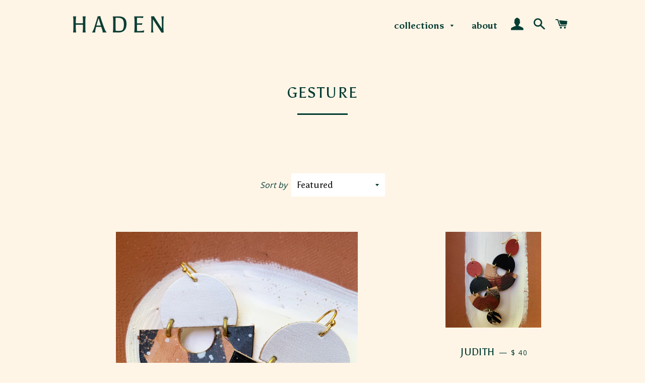

--- FILE ---
content_type: text/html; charset=utf-8
request_url: https://hadendesigns.com/collections/painted?page=2
body_size: 16102
content:
<!doctype html>
<!--[if lt IE 7]><html class="no-js lt-ie9 lt-ie8 lt-ie7" lang="en"> <![endif]-->
<!--[if IE 7]><html class="no-js lt-ie9 lt-ie8" lang="en"> <![endif]-->
<!--[if IE 8]><html class="no-js lt-ie9" lang="en"> <![endif]-->
<!--[if IE 9 ]><html class="ie9 no-js"> <![endif]-->
<!--[if (gt IE 9)|!(IE)]><!--> <html class="no-js"> <!--<![endif]-->
<head>

  <!-- Basic page needs ================================================== -->
  <meta charset="utf-8">
  <meta http-equiv="X-UA-Compatible" content="IE=edge,chrome=1">

  
    <link rel="shortcut icon" href="//hadendesigns.com/cdn/shop/files/favicon_32x32.png?v=1613550532" type="image/png" />
  

  <!-- Title and description ================================================== -->
  <title>
  GESTURE &ndash; Page 2 &ndash; Haden Designs
  </title>

  
  <meta name="description" content="   ">
  

  <!-- Helpers ================================================== -->
  <!-- /snippets/social-meta-tags.liquid -->




<meta property="og:site_name" content="Haden Designs">
<meta property="og:url" content="https://hadendesigns.com/collections/painted?page=2">
<meta property="og:title" content="GESTURE">
<meta property="og:type" content="product.group">
<meta property="og:description" content="   ">

<meta property="og:image" content="http://hadendesigns.com/cdn/shop/files/hadenlogoalt_1200x1200.png?v=1613550532">
<meta property="og:image:secure_url" content="https://hadendesigns.com/cdn/shop/files/hadenlogoalt_1200x1200.png?v=1613550532">


<meta name="twitter:card" content="summary_large_image">
<meta name="twitter:title" content="GESTURE">
<meta name="twitter:description" content="   ">

  <link rel="canonical" href="https://hadendesigns.com/collections/painted?page=2">
  <meta name="viewport" content="width=device-width,initial-scale=1,shrink-to-fit=no">
  <meta name="theme-color" content="#b14c26">

  <!-- CSS ================================================== -->
  <link href="//hadendesigns.com/cdn/shop/t/9/assets/timber.scss.css?v=34921118575867533791696207447" rel="stylesheet" type="text/css" media="all" />
  <link href="//hadendesigns.com/cdn/shop/t/9/assets/theme.scss.css?v=155159549185175523491696207447" rel="stylesheet" type="text/css" media="all" />
  
  
  
  <link href="//fonts.googleapis.com/css?family=Open+Sans:400" rel="stylesheet" type="text/css" media="all" />


  
    
    
    <link href="//fonts.googleapis.com/css?family=Old+Standard+TT:400" rel="stylesheet" type="text/css" media="all" />
  


  



  <!-- Sections ================================================== -->
  <script>
    window.theme = window.theme || {};
    theme.strings = {
      zoomClose: "Close (Esc)",
      zoomPrev: "Previous (Left arrow key)",
      zoomNext: "Next (Right arrow key)",
      moneyFormat: "$ {{amount}}",
      addressError: "Error looking up that address",
      addressNoResults: "No results for that address",
      addressQueryLimit: "You have exceeded the Google API usage limit. Consider upgrading to a \u003ca href=\"https:\/\/developers.google.com\/maps\/premium\/usage-limits\"\u003ePremium Plan\u003c\/a\u003e.",
      authError: "There was a problem authenticating your Google Maps account.",
      cartEmpty: "Your cart is currently empty.",
      cartCookie: "Enable cookies to use the shopping cart",
      cartSavings: "I18n Error: Missing interpolation value \"savings\" for \"You're saving {{ savings }}\""
    };
    theme.settings = {
      cartType: "drawer",
      gridType: "collage"
    };
  </script>

  <script src="//hadendesigns.com/cdn/shop/t/9/assets/jquery-2.2.3.min.js?v=58211863146907186831513175302" type="text/javascript"></script>

  <!--[if (gt IE 9)|!(IE)]><!--><script src="//hadendesigns.com/cdn/shop/t/9/assets/lazysizes.min.js?v=37531750901115495291513175302" async="async"></script><!--<![endif]-->
  <!--[if lte IE 9]><script src="//hadendesigns.com/cdn/shop/t/9/assets/lazysizes.min.js?v=37531750901115495291513175302"></script><![endif]-->

  <!--[if (gt IE 9)|!(IE)]><!--><script src="//hadendesigns.com/cdn/shop/t/9/assets/theme.js?v=39341791006675633311513175304" defer="defer"></script><!--<![endif]-->
  <!--[if lte IE 9]><script src="//hadendesigns.com/cdn/shop/t/9/assets/theme.js?v=39341791006675633311513175304"></script><![endif]-->

  <!-- Header hook for plugins ================================================== -->
  <script>window.performance && window.performance.mark && window.performance.mark('shopify.content_for_header.start');</script><meta name="facebook-domain-verification" content="nxj2tcnxsgay799praxdazn3gistdd">
<meta name="facebook-domain-verification" content="oj85dmlasy2en1jxakc7g4ft9xojy9">
<meta id="shopify-digital-wallet" name="shopify-digital-wallet" content="/5265689/digital_wallets/dialog">
<meta name="shopify-checkout-api-token" content="757b42322935bc1e6470be4db5d71df1">
<meta id="in-context-paypal-metadata" data-shop-id="5265689" data-venmo-supported="false" data-environment="production" data-locale="en_US" data-paypal-v4="true" data-currency="USD">
<link rel="alternate" type="application/atom+xml" title="Feed" href="/collections/painted.atom" />
<link rel="prev" href="/collections/painted?page=1">
<link rel="next" href="/collections/painted?page=3">
<link rel="alternate" type="application/json+oembed" href="https://hadendesigns.com/collections/painted.oembed?page=2">
<script async="async" src="/checkouts/internal/preloads.js?locale=en-US"></script>
<link rel="preconnect" href="https://shop.app" crossorigin="anonymous">
<script async="async" src="https://shop.app/checkouts/internal/preloads.js?locale=en-US&shop_id=5265689" crossorigin="anonymous"></script>
<script id="shopify-features" type="application/json">{"accessToken":"757b42322935bc1e6470be4db5d71df1","betas":["rich-media-storefront-analytics"],"domain":"hadendesigns.com","predictiveSearch":true,"shopId":5265689,"locale":"en"}</script>
<script>var Shopify = Shopify || {};
Shopify.shop = "haden-designs.myshopify.com";
Shopify.locale = "en";
Shopify.currency = {"active":"USD","rate":"1.0"};
Shopify.country = "US";
Shopify.theme = {"name":"Native State","id":353566741,"schema_name":"Brooklyn","schema_version":"4.2.0","theme_store_id":730,"role":"main"};
Shopify.theme.handle = "null";
Shopify.theme.style = {"id":null,"handle":null};
Shopify.cdnHost = "hadendesigns.com/cdn";
Shopify.routes = Shopify.routes || {};
Shopify.routes.root = "/";</script>
<script type="module">!function(o){(o.Shopify=o.Shopify||{}).modules=!0}(window);</script>
<script>!function(o){function n(){var o=[];function n(){o.push(Array.prototype.slice.apply(arguments))}return n.q=o,n}var t=o.Shopify=o.Shopify||{};t.loadFeatures=n(),t.autoloadFeatures=n()}(window);</script>
<script>
  window.ShopifyPay = window.ShopifyPay || {};
  window.ShopifyPay.apiHost = "shop.app\/pay";
  window.ShopifyPay.redirectState = null;
</script>
<script id="shop-js-analytics" type="application/json">{"pageType":"collection"}</script>
<script defer="defer" async type="module" src="//hadendesigns.com/cdn/shopifycloud/shop-js/modules/v2/client.init-shop-cart-sync_BT-GjEfc.en.esm.js"></script>
<script defer="defer" async type="module" src="//hadendesigns.com/cdn/shopifycloud/shop-js/modules/v2/chunk.common_D58fp_Oc.esm.js"></script>
<script defer="defer" async type="module" src="//hadendesigns.com/cdn/shopifycloud/shop-js/modules/v2/chunk.modal_xMitdFEc.esm.js"></script>
<script type="module">
  await import("//hadendesigns.com/cdn/shopifycloud/shop-js/modules/v2/client.init-shop-cart-sync_BT-GjEfc.en.esm.js");
await import("//hadendesigns.com/cdn/shopifycloud/shop-js/modules/v2/chunk.common_D58fp_Oc.esm.js");
await import("//hadendesigns.com/cdn/shopifycloud/shop-js/modules/v2/chunk.modal_xMitdFEc.esm.js");

  window.Shopify.SignInWithShop?.initShopCartSync?.({"fedCMEnabled":true,"windoidEnabled":true});

</script>
<script>
  window.Shopify = window.Shopify || {};
  if (!window.Shopify.featureAssets) window.Shopify.featureAssets = {};
  window.Shopify.featureAssets['shop-js'] = {"shop-cart-sync":["modules/v2/client.shop-cart-sync_DZOKe7Ll.en.esm.js","modules/v2/chunk.common_D58fp_Oc.esm.js","modules/v2/chunk.modal_xMitdFEc.esm.js"],"init-fed-cm":["modules/v2/client.init-fed-cm_B6oLuCjv.en.esm.js","modules/v2/chunk.common_D58fp_Oc.esm.js","modules/v2/chunk.modal_xMitdFEc.esm.js"],"shop-cash-offers":["modules/v2/client.shop-cash-offers_D2sdYoxE.en.esm.js","modules/v2/chunk.common_D58fp_Oc.esm.js","modules/v2/chunk.modal_xMitdFEc.esm.js"],"shop-login-button":["modules/v2/client.shop-login-button_QeVjl5Y3.en.esm.js","modules/v2/chunk.common_D58fp_Oc.esm.js","modules/v2/chunk.modal_xMitdFEc.esm.js"],"pay-button":["modules/v2/client.pay-button_DXTOsIq6.en.esm.js","modules/v2/chunk.common_D58fp_Oc.esm.js","modules/v2/chunk.modal_xMitdFEc.esm.js"],"shop-button":["modules/v2/client.shop-button_DQZHx9pm.en.esm.js","modules/v2/chunk.common_D58fp_Oc.esm.js","modules/v2/chunk.modal_xMitdFEc.esm.js"],"avatar":["modules/v2/client.avatar_BTnouDA3.en.esm.js"],"init-windoid":["modules/v2/client.init-windoid_CR1B-cfM.en.esm.js","modules/v2/chunk.common_D58fp_Oc.esm.js","modules/v2/chunk.modal_xMitdFEc.esm.js"],"init-shop-for-new-customer-accounts":["modules/v2/client.init-shop-for-new-customer-accounts_C_vY_xzh.en.esm.js","modules/v2/client.shop-login-button_QeVjl5Y3.en.esm.js","modules/v2/chunk.common_D58fp_Oc.esm.js","modules/v2/chunk.modal_xMitdFEc.esm.js"],"init-shop-email-lookup-coordinator":["modules/v2/client.init-shop-email-lookup-coordinator_BI7n9ZSv.en.esm.js","modules/v2/chunk.common_D58fp_Oc.esm.js","modules/v2/chunk.modal_xMitdFEc.esm.js"],"init-shop-cart-sync":["modules/v2/client.init-shop-cart-sync_BT-GjEfc.en.esm.js","modules/v2/chunk.common_D58fp_Oc.esm.js","modules/v2/chunk.modal_xMitdFEc.esm.js"],"shop-toast-manager":["modules/v2/client.shop-toast-manager_DiYdP3xc.en.esm.js","modules/v2/chunk.common_D58fp_Oc.esm.js","modules/v2/chunk.modal_xMitdFEc.esm.js"],"init-customer-accounts":["modules/v2/client.init-customer-accounts_D9ZNqS-Q.en.esm.js","modules/v2/client.shop-login-button_QeVjl5Y3.en.esm.js","modules/v2/chunk.common_D58fp_Oc.esm.js","modules/v2/chunk.modal_xMitdFEc.esm.js"],"init-customer-accounts-sign-up":["modules/v2/client.init-customer-accounts-sign-up_iGw4briv.en.esm.js","modules/v2/client.shop-login-button_QeVjl5Y3.en.esm.js","modules/v2/chunk.common_D58fp_Oc.esm.js","modules/v2/chunk.modal_xMitdFEc.esm.js"],"shop-follow-button":["modules/v2/client.shop-follow-button_CqMgW2wH.en.esm.js","modules/v2/chunk.common_D58fp_Oc.esm.js","modules/v2/chunk.modal_xMitdFEc.esm.js"],"checkout-modal":["modules/v2/client.checkout-modal_xHeaAweL.en.esm.js","modules/v2/chunk.common_D58fp_Oc.esm.js","modules/v2/chunk.modal_xMitdFEc.esm.js"],"shop-login":["modules/v2/client.shop-login_D91U-Q7h.en.esm.js","modules/v2/chunk.common_D58fp_Oc.esm.js","modules/v2/chunk.modal_xMitdFEc.esm.js"],"lead-capture":["modules/v2/client.lead-capture_BJmE1dJe.en.esm.js","modules/v2/chunk.common_D58fp_Oc.esm.js","modules/v2/chunk.modal_xMitdFEc.esm.js"],"payment-terms":["modules/v2/client.payment-terms_Ci9AEqFq.en.esm.js","modules/v2/chunk.common_D58fp_Oc.esm.js","modules/v2/chunk.modal_xMitdFEc.esm.js"]};
</script>
<script id="__st">var __st={"a":5265689,"offset":-18000,"reqid":"06ea6156-3d3e-4e1d-ab42-7ad612aece80-1769194317","pageurl":"hadendesigns.com\/collections\/painted?page=2","u":"7c411d7ae927","p":"collection","rtyp":"collection","rid":266209951932};</script>
<script>window.ShopifyPaypalV4VisibilityTracking = true;</script>
<script id="captcha-bootstrap">!function(){'use strict';const t='contact',e='account',n='new_comment',o=[[t,t],['blogs',n],['comments',n],[t,'customer']],c=[[e,'customer_login'],[e,'guest_login'],[e,'recover_customer_password'],[e,'create_customer']],r=t=>t.map((([t,e])=>`form[action*='/${t}']:not([data-nocaptcha='true']) input[name='form_type'][value='${e}']`)).join(','),a=t=>()=>t?[...document.querySelectorAll(t)].map((t=>t.form)):[];function s(){const t=[...o],e=r(t);return a(e)}const i='password',u='form_key',d=['recaptcha-v3-token','g-recaptcha-response','h-captcha-response',i],f=()=>{try{return window.sessionStorage}catch{return}},m='__shopify_v',_=t=>t.elements[u];function p(t,e,n=!1){try{const o=window.sessionStorage,c=JSON.parse(o.getItem(e)),{data:r}=function(t){const{data:e,action:n}=t;return t[m]||n?{data:e,action:n}:{data:t,action:n}}(c);for(const[e,n]of Object.entries(r))t.elements[e]&&(t.elements[e].value=n);n&&o.removeItem(e)}catch(o){console.error('form repopulation failed',{error:o})}}const l='form_type',E='cptcha';function T(t){t.dataset[E]=!0}const w=window,h=w.document,L='Shopify',v='ce_forms',y='captcha';let A=!1;((t,e)=>{const n=(g='f06e6c50-85a8-45c8-87d0-21a2b65856fe',I='https://cdn.shopify.com/shopifycloud/storefront-forms-hcaptcha/ce_storefront_forms_captcha_hcaptcha.v1.5.2.iife.js',D={infoText:'Protected by hCaptcha',privacyText:'Privacy',termsText:'Terms'},(t,e,n)=>{const o=w[L][v],c=o.bindForm;if(c)return c(t,g,e,D).then(n);var r;o.q.push([[t,g,e,D],n]),r=I,A||(h.body.append(Object.assign(h.createElement('script'),{id:'captcha-provider',async:!0,src:r})),A=!0)});var g,I,D;w[L]=w[L]||{},w[L][v]=w[L][v]||{},w[L][v].q=[],w[L][y]=w[L][y]||{},w[L][y].protect=function(t,e){n(t,void 0,e),T(t)},Object.freeze(w[L][y]),function(t,e,n,w,h,L){const[v,y,A,g]=function(t,e,n){const i=e?o:[],u=t?c:[],d=[...i,...u],f=r(d),m=r(i),_=r(d.filter((([t,e])=>n.includes(e))));return[a(f),a(m),a(_),s()]}(w,h,L),I=t=>{const e=t.target;return e instanceof HTMLFormElement?e:e&&e.form},D=t=>v().includes(t);t.addEventListener('submit',(t=>{const e=I(t);if(!e)return;const n=D(e)&&!e.dataset.hcaptchaBound&&!e.dataset.recaptchaBound,o=_(e),c=g().includes(e)&&(!o||!o.value);(n||c)&&t.preventDefault(),c&&!n&&(function(t){try{if(!f())return;!function(t){const e=f();if(!e)return;const n=_(t);if(!n)return;const o=n.value;o&&e.removeItem(o)}(t);const e=Array.from(Array(32),(()=>Math.random().toString(36)[2])).join('');!function(t,e){_(t)||t.append(Object.assign(document.createElement('input'),{type:'hidden',name:u})),t.elements[u].value=e}(t,e),function(t,e){const n=f();if(!n)return;const o=[...t.querySelectorAll(`input[type='${i}']`)].map((({name:t})=>t)),c=[...d,...o],r={};for(const[a,s]of new FormData(t).entries())c.includes(a)||(r[a]=s);n.setItem(e,JSON.stringify({[m]:1,action:t.action,data:r}))}(t,e)}catch(e){console.error('failed to persist form',e)}}(e),e.submit())}));const S=(t,e)=>{t&&!t.dataset[E]&&(n(t,e.some((e=>e===t))),T(t))};for(const o of['focusin','change'])t.addEventListener(o,(t=>{const e=I(t);D(e)&&S(e,y())}));const B=e.get('form_key'),M=e.get(l),P=B&&M;t.addEventListener('DOMContentLoaded',(()=>{const t=y();if(P)for(const e of t)e.elements[l].value===M&&p(e,B);[...new Set([...A(),...v().filter((t=>'true'===t.dataset.shopifyCaptcha))])].forEach((e=>S(e,t)))}))}(h,new URLSearchParams(w.location.search),n,t,e,['guest_login'])})(!0,!0)}();</script>
<script integrity="sha256-4kQ18oKyAcykRKYeNunJcIwy7WH5gtpwJnB7kiuLZ1E=" data-source-attribution="shopify.loadfeatures" defer="defer" src="//hadendesigns.com/cdn/shopifycloud/storefront/assets/storefront/load_feature-a0a9edcb.js" crossorigin="anonymous"></script>
<script crossorigin="anonymous" defer="defer" src="//hadendesigns.com/cdn/shopifycloud/storefront/assets/shopify_pay/storefront-65b4c6d7.js?v=20250812"></script>
<script data-source-attribution="shopify.dynamic_checkout.dynamic.init">var Shopify=Shopify||{};Shopify.PaymentButton=Shopify.PaymentButton||{isStorefrontPortableWallets:!0,init:function(){window.Shopify.PaymentButton.init=function(){};var t=document.createElement("script");t.src="https://hadendesigns.com/cdn/shopifycloud/portable-wallets/latest/portable-wallets.en.js",t.type="module",document.head.appendChild(t)}};
</script>
<script data-source-attribution="shopify.dynamic_checkout.buyer_consent">
  function portableWalletsHideBuyerConsent(e){var t=document.getElementById("shopify-buyer-consent"),n=document.getElementById("shopify-subscription-policy-button");t&&n&&(t.classList.add("hidden"),t.setAttribute("aria-hidden","true"),n.removeEventListener("click",e))}function portableWalletsShowBuyerConsent(e){var t=document.getElementById("shopify-buyer-consent"),n=document.getElementById("shopify-subscription-policy-button");t&&n&&(t.classList.remove("hidden"),t.removeAttribute("aria-hidden"),n.addEventListener("click",e))}window.Shopify?.PaymentButton&&(window.Shopify.PaymentButton.hideBuyerConsent=portableWalletsHideBuyerConsent,window.Shopify.PaymentButton.showBuyerConsent=portableWalletsShowBuyerConsent);
</script>
<script data-source-attribution="shopify.dynamic_checkout.cart.bootstrap">document.addEventListener("DOMContentLoaded",(function(){function t(){return document.querySelector("shopify-accelerated-checkout-cart, shopify-accelerated-checkout")}if(t())Shopify.PaymentButton.init();else{new MutationObserver((function(e,n){t()&&(Shopify.PaymentButton.init(),n.disconnect())})).observe(document.body,{childList:!0,subtree:!0})}}));
</script>
<link id="shopify-accelerated-checkout-styles" rel="stylesheet" media="screen" href="https://hadendesigns.com/cdn/shopifycloud/portable-wallets/latest/accelerated-checkout-backwards-compat.css" crossorigin="anonymous">
<style id="shopify-accelerated-checkout-cart">
        #shopify-buyer-consent {
  margin-top: 1em;
  display: inline-block;
  width: 100%;
}

#shopify-buyer-consent.hidden {
  display: none;
}

#shopify-subscription-policy-button {
  background: none;
  border: none;
  padding: 0;
  text-decoration: underline;
  font-size: inherit;
  cursor: pointer;
}

#shopify-subscription-policy-button::before {
  box-shadow: none;
}

      </style>

<script>window.performance && window.performance.mark && window.performance.mark('shopify.content_for_header.end');</script>
  <!-- /snippets/oldIE-js.liquid -->


<!--[if lt IE 9]>
<script src="//cdnjs.cloudflare.com/ajax/libs/html5shiv/3.7.2/html5shiv.min.js" type="text/javascript"></script>
<script src="//hadendesigns.com/cdn/shop/t/9/assets/respond.min.js?v=52248677837542619231513175302" type="text/javascript"></script>
<link href="//hadendesigns.com/cdn/shop/t/9/assets/respond-proxy.html" id="respond-proxy" rel="respond-proxy" />
<link href="//hadendesigns.com/search?q=28c88e3b9062d4cce34db641f88ddbb9" id="respond-redirect" rel="respond-redirect" />
<script src="//hadendesigns.com/search?q=28c88e3b9062d4cce34db641f88ddbb9" type="text/javascript"></script>
<![endif]-->


<!--[if (lte IE 9) ]><script src="//hadendesigns.com/cdn/shop/t/9/assets/match-media.min.js?v=159635276924582161481513175302" type="text/javascript"></script><![endif]-->


  <script src="//hadendesigns.com/cdn/shop/t/9/assets/modernizr.min.js?v=21391054748206432451513175302" type="text/javascript"></script>

  
  
<link href="https://fonts.googleapis.com/css?family=Asul:400,700|Chivo:400,400i,700" rel="stylesheet">
<link href="https://monorail-edge.shopifysvc.com" rel="dns-prefetch">
<script>(function(){if ("sendBeacon" in navigator && "performance" in window) {try {var session_token_from_headers = performance.getEntriesByType('navigation')[0].serverTiming.find(x => x.name == '_s').description;} catch {var session_token_from_headers = undefined;}var session_cookie_matches = document.cookie.match(/_shopify_s=([^;]*)/);var session_token_from_cookie = session_cookie_matches && session_cookie_matches.length === 2 ? session_cookie_matches[1] : "";var session_token = session_token_from_headers || session_token_from_cookie || "";function handle_abandonment_event(e) {var entries = performance.getEntries().filter(function(entry) {return /monorail-edge.shopifysvc.com/.test(entry.name);});if (!window.abandonment_tracked && entries.length === 0) {window.abandonment_tracked = true;var currentMs = Date.now();var navigation_start = performance.timing.navigationStart;var payload = {shop_id: 5265689,url: window.location.href,navigation_start,duration: currentMs - navigation_start,session_token,page_type: "collection"};window.navigator.sendBeacon("https://monorail-edge.shopifysvc.com/v1/produce", JSON.stringify({schema_id: "online_store_buyer_site_abandonment/1.1",payload: payload,metadata: {event_created_at_ms: currentMs,event_sent_at_ms: currentMs}}));}}window.addEventListener('pagehide', handle_abandonment_event);}}());</script>
<script id="web-pixels-manager-setup">(function e(e,d,r,n,o){if(void 0===o&&(o={}),!Boolean(null===(a=null===(i=window.Shopify)||void 0===i?void 0:i.analytics)||void 0===a?void 0:a.replayQueue)){var i,a;window.Shopify=window.Shopify||{};var t=window.Shopify;t.analytics=t.analytics||{};var s=t.analytics;s.replayQueue=[],s.publish=function(e,d,r){return s.replayQueue.push([e,d,r]),!0};try{self.performance.mark("wpm:start")}catch(e){}var l=function(){var e={modern:/Edge?\/(1{2}[4-9]|1[2-9]\d|[2-9]\d{2}|\d{4,})\.\d+(\.\d+|)|Firefox\/(1{2}[4-9]|1[2-9]\d|[2-9]\d{2}|\d{4,})\.\d+(\.\d+|)|Chrom(ium|e)\/(9{2}|\d{3,})\.\d+(\.\d+|)|(Maci|X1{2}).+ Version\/(15\.\d+|(1[6-9]|[2-9]\d|\d{3,})\.\d+)([,.]\d+|)( \(\w+\)|)( Mobile\/\w+|) Safari\/|Chrome.+OPR\/(9{2}|\d{3,})\.\d+\.\d+|(CPU[ +]OS|iPhone[ +]OS|CPU[ +]iPhone|CPU IPhone OS|CPU iPad OS)[ +]+(15[._]\d+|(1[6-9]|[2-9]\d|\d{3,})[._]\d+)([._]\d+|)|Android:?[ /-](13[3-9]|1[4-9]\d|[2-9]\d{2}|\d{4,})(\.\d+|)(\.\d+|)|Android.+Firefox\/(13[5-9]|1[4-9]\d|[2-9]\d{2}|\d{4,})\.\d+(\.\d+|)|Android.+Chrom(ium|e)\/(13[3-9]|1[4-9]\d|[2-9]\d{2}|\d{4,})\.\d+(\.\d+|)|SamsungBrowser\/([2-9]\d|\d{3,})\.\d+/,legacy:/Edge?\/(1[6-9]|[2-9]\d|\d{3,})\.\d+(\.\d+|)|Firefox\/(5[4-9]|[6-9]\d|\d{3,})\.\d+(\.\d+|)|Chrom(ium|e)\/(5[1-9]|[6-9]\d|\d{3,})\.\d+(\.\d+|)([\d.]+$|.*Safari\/(?![\d.]+ Edge\/[\d.]+$))|(Maci|X1{2}).+ Version\/(10\.\d+|(1[1-9]|[2-9]\d|\d{3,})\.\d+)([,.]\d+|)( \(\w+\)|)( Mobile\/\w+|) Safari\/|Chrome.+OPR\/(3[89]|[4-9]\d|\d{3,})\.\d+\.\d+|(CPU[ +]OS|iPhone[ +]OS|CPU[ +]iPhone|CPU IPhone OS|CPU iPad OS)[ +]+(10[._]\d+|(1[1-9]|[2-9]\d|\d{3,})[._]\d+)([._]\d+|)|Android:?[ /-](13[3-9]|1[4-9]\d|[2-9]\d{2}|\d{4,})(\.\d+|)(\.\d+|)|Mobile Safari.+OPR\/([89]\d|\d{3,})\.\d+\.\d+|Android.+Firefox\/(13[5-9]|1[4-9]\d|[2-9]\d{2}|\d{4,})\.\d+(\.\d+|)|Android.+Chrom(ium|e)\/(13[3-9]|1[4-9]\d|[2-9]\d{2}|\d{4,})\.\d+(\.\d+|)|Android.+(UC? ?Browser|UCWEB|U3)[ /]?(15\.([5-9]|\d{2,})|(1[6-9]|[2-9]\d|\d{3,})\.\d+)\.\d+|SamsungBrowser\/(5\.\d+|([6-9]|\d{2,})\.\d+)|Android.+MQ{2}Browser\/(14(\.(9|\d{2,})|)|(1[5-9]|[2-9]\d|\d{3,})(\.\d+|))(\.\d+|)|K[Aa][Ii]OS\/(3\.\d+|([4-9]|\d{2,})\.\d+)(\.\d+|)/},d=e.modern,r=e.legacy,n=navigator.userAgent;return n.match(d)?"modern":n.match(r)?"legacy":"unknown"}(),u="modern"===l?"modern":"legacy",c=(null!=n?n:{modern:"",legacy:""})[u],f=function(e){return[e.baseUrl,"/wpm","/b",e.hashVersion,"modern"===e.buildTarget?"m":"l",".js"].join("")}({baseUrl:d,hashVersion:r,buildTarget:u}),m=function(e){var d=e.version,r=e.bundleTarget,n=e.surface,o=e.pageUrl,i=e.monorailEndpoint;return{emit:function(e){var a=e.status,t=e.errorMsg,s=(new Date).getTime(),l=JSON.stringify({metadata:{event_sent_at_ms:s},events:[{schema_id:"web_pixels_manager_load/3.1",payload:{version:d,bundle_target:r,page_url:o,status:a,surface:n,error_msg:t},metadata:{event_created_at_ms:s}}]});if(!i)return console&&console.warn&&console.warn("[Web Pixels Manager] No Monorail endpoint provided, skipping logging."),!1;try{return self.navigator.sendBeacon.bind(self.navigator)(i,l)}catch(e){}var u=new XMLHttpRequest;try{return u.open("POST",i,!0),u.setRequestHeader("Content-Type","text/plain"),u.send(l),!0}catch(e){return console&&console.warn&&console.warn("[Web Pixels Manager] Got an unhandled error while logging to Monorail."),!1}}}}({version:r,bundleTarget:l,surface:e.surface,pageUrl:self.location.href,monorailEndpoint:e.monorailEndpoint});try{o.browserTarget=l,function(e){var d=e.src,r=e.async,n=void 0===r||r,o=e.onload,i=e.onerror,a=e.sri,t=e.scriptDataAttributes,s=void 0===t?{}:t,l=document.createElement("script"),u=document.querySelector("head"),c=document.querySelector("body");if(l.async=n,l.src=d,a&&(l.integrity=a,l.crossOrigin="anonymous"),s)for(var f in s)if(Object.prototype.hasOwnProperty.call(s,f))try{l.dataset[f]=s[f]}catch(e){}if(o&&l.addEventListener("load",o),i&&l.addEventListener("error",i),u)u.appendChild(l);else{if(!c)throw new Error("Did not find a head or body element to append the script");c.appendChild(l)}}({src:f,async:!0,onload:function(){if(!function(){var e,d;return Boolean(null===(d=null===(e=window.Shopify)||void 0===e?void 0:e.analytics)||void 0===d?void 0:d.initialized)}()){var d=window.webPixelsManager.init(e)||void 0;if(d){var r=window.Shopify.analytics;r.replayQueue.forEach((function(e){var r=e[0],n=e[1],o=e[2];d.publishCustomEvent(r,n,o)})),r.replayQueue=[],r.publish=d.publishCustomEvent,r.visitor=d.visitor,r.initialized=!0}}},onerror:function(){return m.emit({status:"failed",errorMsg:"".concat(f," has failed to load")})},sri:function(e){var d=/^sha384-[A-Za-z0-9+/=]+$/;return"string"==typeof e&&d.test(e)}(c)?c:"",scriptDataAttributes:o}),m.emit({status:"loading"})}catch(e){m.emit({status:"failed",errorMsg:(null==e?void 0:e.message)||"Unknown error"})}}})({shopId: 5265689,storefrontBaseUrl: "https://hadendesigns.com",extensionsBaseUrl: "https://extensions.shopifycdn.com/cdn/shopifycloud/web-pixels-manager",monorailEndpoint: "https://monorail-edge.shopifysvc.com/unstable/produce_batch",surface: "storefront-renderer",enabledBetaFlags: ["2dca8a86"],webPixelsConfigList: [{"id":"shopify-app-pixel","configuration":"{}","eventPayloadVersion":"v1","runtimeContext":"STRICT","scriptVersion":"0450","apiClientId":"shopify-pixel","type":"APP","privacyPurposes":["ANALYTICS","MARKETING"]},{"id":"shopify-custom-pixel","eventPayloadVersion":"v1","runtimeContext":"LAX","scriptVersion":"0450","apiClientId":"shopify-pixel","type":"CUSTOM","privacyPurposes":["ANALYTICS","MARKETING"]}],isMerchantRequest: false,initData: {"shop":{"name":"Haden Designs","paymentSettings":{"currencyCode":"USD"},"myshopifyDomain":"haden-designs.myshopify.com","countryCode":"US","storefrontUrl":"https:\/\/hadendesigns.com"},"customer":null,"cart":null,"checkout":null,"productVariants":[],"purchasingCompany":null},},"https://hadendesigns.com/cdn","fcfee988w5aeb613cpc8e4bc33m6693e112",{"modern":"","legacy":""},{"shopId":"5265689","storefrontBaseUrl":"https:\/\/hadendesigns.com","extensionBaseUrl":"https:\/\/extensions.shopifycdn.com\/cdn\/shopifycloud\/web-pixels-manager","surface":"storefront-renderer","enabledBetaFlags":"[\"2dca8a86\"]","isMerchantRequest":"false","hashVersion":"fcfee988w5aeb613cpc8e4bc33m6693e112","publish":"custom","events":"[[\"page_viewed\",{}],[\"collection_viewed\",{\"collection\":{\"id\":\"266209951932\",\"title\":\"GESTURE\",\"productVariants\":[{\"price\":{\"amount\":36.0,\"currencyCode\":\"USD\"},\"product\":{\"title\":\"JOAN\",\"vendor\":\"Haden Designs\",\"id\":\"6694544539836\",\"untranslatedTitle\":\"JOAN\",\"url\":\"\/products\/joan-2\",\"type\":\"earrings\"},\"id\":\"39723944542396\",\"image\":{\"src\":\"\/\/hadendesigns.com\/cdn\/shop\/products\/IMG_0677.jpg?v=1619803819\"},\"sku\":\"\",\"title\":\"Default Title\",\"untranslatedTitle\":\"Default Title\"},{\"price\":{\"amount\":40.0,\"currencyCode\":\"USD\"},\"product\":{\"title\":\"JUDITH\",\"vendor\":\"Haden Designs\",\"id\":\"6694547882172\",\"untranslatedTitle\":\"JUDITH\",\"url\":\"\/products\/judith-1\",\"type\":\"earrings\"},\"id\":\"39723970953404\",\"image\":{\"src\":\"\/\/hadendesigns.com\/cdn\/shop\/products\/IMG_0554.jpg?v=1619804105\"},\"sku\":\"\",\"title\":\"Default Title\",\"untranslatedTitle\":\"Default Title\"},{\"price\":{\"amount\":38.0,\"currencyCode\":\"USD\"},\"product\":{\"title\":\"KRASNER\",\"vendor\":\"Haden Designs\",\"id\":\"6694551945404\",\"untranslatedTitle\":\"KRASNER\",\"url\":\"\/products\/krasner-1\",\"type\":\"earrings\"},\"id\":\"39723994775740\",\"image\":{\"src\":\"\/\/hadendesigns.com\/cdn\/shop\/products\/IMG_0558.jpg?v=1619804290\"},\"sku\":\"\",\"title\":\"Default Title\",\"untranslatedTitle\":\"Default Title\"},{\"price\":{\"amount\":0.0,\"currencyCode\":\"USD\"},\"product\":{\"title\":\"KRASNER\",\"vendor\":\"Haden Designs\",\"id\":\"6694551519420\",\"untranslatedTitle\":\"KRASNER\",\"url\":\"\/products\/krasner\",\"type\":\"earrings\"},\"id\":\"39723993006268\",\"image\":{\"src\":\"\/\/hadendesigns.com\/cdn\/shop\/products\/IMG_0557.jpg?v=1619804265\"},\"sku\":\"\",\"title\":\"Default Title\",\"untranslatedTitle\":\"Default Title\"},{\"price\":{\"amount\":70.0,\"currencyCode\":\"USD\"},\"product\":{\"title\":\"KANDINSKY\",\"vendor\":\"Haden Designs\",\"id\":\"6694564888764\",\"untranslatedTitle\":\"KANDINSKY\",\"url\":\"\/products\/kandinsky-1\",\"type\":\"earrings\"},\"id\":\"39724040552636\",\"image\":{\"src\":\"\/\/hadendesigns.com\/cdn\/shop\/products\/IMG_0622.jpg?v=1619805306\"},\"sku\":\"\",\"title\":\"Default Title\",\"untranslatedTitle\":\"Default Title\"},{\"price\":{\"amount\":42.0,\"currencyCode\":\"USD\"},\"product\":{\"title\":\"ZIKOPA\",\"vendor\":\"Haden Designs\",\"id\":\"6694658539708\",\"untranslatedTitle\":\"ZIKOPA\",\"url\":\"\/products\/zikopa-2\",\"type\":\"earrings\"},\"id\":\"39724352012476\",\"image\":{\"src\":\"\/\/hadendesigns.com\/cdn\/shop\/products\/IMG_0701.jpg?v=1619812148\"},\"sku\":\"\",\"title\":\"Default Title\",\"untranslatedTitle\":\"Default Title\"},{\"price\":{\"amount\":42.0,\"currencyCode\":\"USD\"},\"product\":{\"title\":\"ZIKOPA\",\"vendor\":\"Haden Designs\",\"id\":\"6697415803068\",\"untranslatedTitle\":\"ZIKOPA\",\"url\":\"\/products\/zikopa-3\",\"type\":\"earrings\"},\"id\":\"39729958715580\",\"image\":{\"src\":\"\/\/hadendesigns.com\/cdn\/shop\/products\/IMG_0929.jpg?v=1619909360\"},\"sku\":null,\"title\":\"Default Title\",\"untranslatedTitle\":\"Default Title\"},{\"price\":{\"amount\":38.0,\"currencyCode\":\"USD\"},\"product\":{\"title\":\"SONIA\",\"vendor\":\"Haden Designs\",\"id\":\"6697431957692\",\"untranslatedTitle\":\"SONIA\",\"url\":\"\/products\/sonia\",\"type\":\"earrings\"},\"id\":\"39729984897212\",\"image\":{\"src\":\"\/\/hadendesigns.com\/cdn\/shop\/products\/IMG_0939.jpg?v=1619909697\"},\"sku\":\"\",\"title\":\"Default Title\",\"untranslatedTitle\":\"Default Title\"},{\"price\":{\"amount\":38.0,\"currencyCode\":\"USD\"},\"product\":{\"title\":\"SONIA\",\"vendor\":\"Haden Designs\",\"id\":\"6697433989308\",\"untranslatedTitle\":\"SONIA\",\"url\":\"\/products\/sonia-1\",\"type\":\"earrings\"},\"id\":\"39729987518652\",\"image\":{\"src\":\"\/\/hadendesigns.com\/cdn\/shop\/products\/IMG_0945.jpg?v=1619909733\"},\"sku\":null,\"title\":\"Default Title\",\"untranslatedTitle\":\"Default Title\"},{\"price\":{\"amount\":38.0,\"currencyCode\":\"USD\"},\"product\":{\"title\":\"SONIA\",\"vendor\":\"Haden Designs\",\"id\":\"6697441722556\",\"untranslatedTitle\":\"SONIA\",\"url\":\"\/products\/sonia-2\",\"type\":\"earrings\"},\"id\":\"39729998725308\",\"image\":{\"src\":\"\/\/hadendesigns.com\/cdn\/shop\/products\/IMG_0951.jpg?v=1619909986\"},\"sku\":null,\"title\":\"Default Title\",\"untranslatedTitle\":\"Default Title\"},{\"price\":{\"amount\":40.0,\"currencyCode\":\"USD\"},\"product\":{\"title\":\"polka dots\",\"vendor\":\"Haden Designs\",\"id\":\"6697445195964\",\"untranslatedTitle\":\"polka dots\",\"url\":\"\/products\/zikopa-4\",\"type\":\"earrings\"},\"id\":\"39730006163644\",\"image\":{\"src\":\"\/\/hadendesigns.com\/cdn\/shop\/products\/IMG_0973.jpg?v=1619910174\"},\"sku\":\"\",\"title\":\"Default Title\",\"untranslatedTitle\":\"Default Title\"},{\"price\":{\"amount\":25.0,\"currencyCode\":\"USD\"},\"product\":{\"title\":\"Dottie\",\"vendor\":\"Haden Designs\",\"id\":\"6697456402620\",\"untranslatedTitle\":\"Dottie\",\"url\":\"\/products\/dottie-2\",\"type\":\"earrings\"},\"id\":\"39730019041468\",\"image\":{\"src\":\"\/\/hadendesigns.com\/cdn\/shop\/products\/IMG_1072.jpg?v=1619910395\"},\"sku\":null,\"title\":\"Default Title\",\"untranslatedTitle\":\"Default Title\"}]}}]]"});</script><script>
  window.ShopifyAnalytics = window.ShopifyAnalytics || {};
  window.ShopifyAnalytics.meta = window.ShopifyAnalytics.meta || {};
  window.ShopifyAnalytics.meta.currency = 'USD';
  var meta = {"products":[{"id":6694544539836,"gid":"gid:\/\/shopify\/Product\/6694544539836","vendor":"Haden Designs","type":"earrings","handle":"joan-2","variants":[{"id":39723944542396,"price":3600,"name":"JOAN","public_title":null,"sku":""}],"remote":false},{"id":6694547882172,"gid":"gid:\/\/shopify\/Product\/6694547882172","vendor":"Haden Designs","type":"earrings","handle":"judith-1","variants":[{"id":39723970953404,"price":4000,"name":"JUDITH","public_title":null,"sku":""}],"remote":false},{"id":6694551945404,"gid":"gid:\/\/shopify\/Product\/6694551945404","vendor":"Haden Designs","type":"earrings","handle":"krasner-1","variants":[{"id":39723994775740,"price":3800,"name":"KRASNER","public_title":null,"sku":""}],"remote":false},{"id":6694551519420,"gid":"gid:\/\/shopify\/Product\/6694551519420","vendor":"Haden Designs","type":"earrings","handle":"krasner","variants":[{"id":39723993006268,"price":0,"name":"KRASNER","public_title":null,"sku":""}],"remote":false},{"id":6694564888764,"gid":"gid:\/\/shopify\/Product\/6694564888764","vendor":"Haden Designs","type":"earrings","handle":"kandinsky-1","variants":[{"id":39724040552636,"price":7000,"name":"KANDINSKY","public_title":null,"sku":""}],"remote":false},{"id":6694658539708,"gid":"gid:\/\/shopify\/Product\/6694658539708","vendor":"Haden Designs","type":"earrings","handle":"zikopa-2","variants":[{"id":39724352012476,"price":4200,"name":"ZIKOPA","public_title":null,"sku":""}],"remote":false},{"id":6697415803068,"gid":"gid:\/\/shopify\/Product\/6697415803068","vendor":"Haden Designs","type":"earrings","handle":"zikopa-3","variants":[{"id":39729958715580,"price":4200,"name":"ZIKOPA","public_title":null,"sku":null}],"remote":false},{"id":6697431957692,"gid":"gid:\/\/shopify\/Product\/6697431957692","vendor":"Haden Designs","type":"earrings","handle":"sonia","variants":[{"id":39729984897212,"price":3800,"name":"SONIA","public_title":null,"sku":""}],"remote":false},{"id":6697433989308,"gid":"gid:\/\/shopify\/Product\/6697433989308","vendor":"Haden Designs","type":"earrings","handle":"sonia-1","variants":[{"id":39729987518652,"price":3800,"name":"SONIA","public_title":null,"sku":null}],"remote":false},{"id":6697441722556,"gid":"gid:\/\/shopify\/Product\/6697441722556","vendor":"Haden Designs","type":"earrings","handle":"sonia-2","variants":[{"id":39729998725308,"price":3800,"name":"SONIA","public_title":null,"sku":null}],"remote":false},{"id":6697445195964,"gid":"gid:\/\/shopify\/Product\/6697445195964","vendor":"Haden Designs","type":"earrings","handle":"zikopa-4","variants":[{"id":39730006163644,"price":4000,"name":"polka dots","public_title":null,"sku":""}],"remote":false},{"id":6697456402620,"gid":"gid:\/\/shopify\/Product\/6697456402620","vendor":"Haden Designs","type":"earrings","handle":"dottie-2","variants":[{"id":39730019041468,"price":2500,"name":"Dottie","public_title":null,"sku":null}],"remote":false}],"page":{"pageType":"collection","resourceType":"collection","resourceId":266209951932,"requestId":"06ea6156-3d3e-4e1d-ab42-7ad612aece80-1769194317"}};
  for (var attr in meta) {
    window.ShopifyAnalytics.meta[attr] = meta[attr];
  }
</script>
<script class="analytics">
  (function () {
    var customDocumentWrite = function(content) {
      var jquery = null;

      if (window.jQuery) {
        jquery = window.jQuery;
      } else if (window.Checkout && window.Checkout.$) {
        jquery = window.Checkout.$;
      }

      if (jquery) {
        jquery('body').append(content);
      }
    };

    var hasLoggedConversion = function(token) {
      if (token) {
        return document.cookie.indexOf('loggedConversion=' + token) !== -1;
      }
      return false;
    }

    var setCookieIfConversion = function(token) {
      if (token) {
        var twoMonthsFromNow = new Date(Date.now());
        twoMonthsFromNow.setMonth(twoMonthsFromNow.getMonth() + 2);

        document.cookie = 'loggedConversion=' + token + '; expires=' + twoMonthsFromNow;
      }
    }

    var trekkie = window.ShopifyAnalytics.lib = window.trekkie = window.trekkie || [];
    if (trekkie.integrations) {
      return;
    }
    trekkie.methods = [
      'identify',
      'page',
      'ready',
      'track',
      'trackForm',
      'trackLink'
    ];
    trekkie.factory = function(method) {
      return function() {
        var args = Array.prototype.slice.call(arguments);
        args.unshift(method);
        trekkie.push(args);
        return trekkie;
      };
    };
    for (var i = 0; i < trekkie.methods.length; i++) {
      var key = trekkie.methods[i];
      trekkie[key] = trekkie.factory(key);
    }
    trekkie.load = function(config) {
      trekkie.config = config || {};
      trekkie.config.initialDocumentCookie = document.cookie;
      var first = document.getElementsByTagName('script')[0];
      var script = document.createElement('script');
      script.type = 'text/javascript';
      script.onerror = function(e) {
        var scriptFallback = document.createElement('script');
        scriptFallback.type = 'text/javascript';
        scriptFallback.onerror = function(error) {
                var Monorail = {
      produce: function produce(monorailDomain, schemaId, payload) {
        var currentMs = new Date().getTime();
        var event = {
          schema_id: schemaId,
          payload: payload,
          metadata: {
            event_created_at_ms: currentMs,
            event_sent_at_ms: currentMs
          }
        };
        return Monorail.sendRequest("https://" + monorailDomain + "/v1/produce", JSON.stringify(event));
      },
      sendRequest: function sendRequest(endpointUrl, payload) {
        // Try the sendBeacon API
        if (window && window.navigator && typeof window.navigator.sendBeacon === 'function' && typeof window.Blob === 'function' && !Monorail.isIos12()) {
          var blobData = new window.Blob([payload], {
            type: 'text/plain'
          });

          if (window.navigator.sendBeacon(endpointUrl, blobData)) {
            return true;
          } // sendBeacon was not successful

        } // XHR beacon

        var xhr = new XMLHttpRequest();

        try {
          xhr.open('POST', endpointUrl);
          xhr.setRequestHeader('Content-Type', 'text/plain');
          xhr.send(payload);
        } catch (e) {
          console.log(e);
        }

        return false;
      },
      isIos12: function isIos12() {
        return window.navigator.userAgent.lastIndexOf('iPhone; CPU iPhone OS 12_') !== -1 || window.navigator.userAgent.lastIndexOf('iPad; CPU OS 12_') !== -1;
      }
    };
    Monorail.produce('monorail-edge.shopifysvc.com',
      'trekkie_storefront_load_errors/1.1',
      {shop_id: 5265689,
      theme_id: 353566741,
      app_name: "storefront",
      context_url: window.location.href,
      source_url: "//hadendesigns.com/cdn/s/trekkie.storefront.8d95595f799fbf7e1d32231b9a28fd43b70c67d3.min.js"});

        };
        scriptFallback.async = true;
        scriptFallback.src = '//hadendesigns.com/cdn/s/trekkie.storefront.8d95595f799fbf7e1d32231b9a28fd43b70c67d3.min.js';
        first.parentNode.insertBefore(scriptFallback, first);
      };
      script.async = true;
      script.src = '//hadendesigns.com/cdn/s/trekkie.storefront.8d95595f799fbf7e1d32231b9a28fd43b70c67d3.min.js';
      first.parentNode.insertBefore(script, first);
    };
    trekkie.load(
      {"Trekkie":{"appName":"storefront","development":false,"defaultAttributes":{"shopId":5265689,"isMerchantRequest":null,"themeId":353566741,"themeCityHash":"15974959566685297827","contentLanguage":"en","currency":"USD","eventMetadataId":"13ac5b59-6127-43dc-aa92-49308eddbdeb"},"isServerSideCookieWritingEnabled":true,"monorailRegion":"shop_domain","enabledBetaFlags":["65f19447"]},"Session Attribution":{},"S2S":{"facebookCapiEnabled":true,"source":"trekkie-storefront-renderer","apiClientId":580111}}
    );

    var loaded = false;
    trekkie.ready(function() {
      if (loaded) return;
      loaded = true;

      window.ShopifyAnalytics.lib = window.trekkie;

      var originalDocumentWrite = document.write;
      document.write = customDocumentWrite;
      try { window.ShopifyAnalytics.merchantGoogleAnalytics.call(this); } catch(error) {};
      document.write = originalDocumentWrite;

      window.ShopifyAnalytics.lib.page(null,{"pageType":"collection","resourceType":"collection","resourceId":266209951932,"requestId":"06ea6156-3d3e-4e1d-ab42-7ad612aece80-1769194317","shopifyEmitted":true});

      var match = window.location.pathname.match(/checkouts\/(.+)\/(thank_you|post_purchase)/)
      var token = match? match[1]: undefined;
      if (!hasLoggedConversion(token)) {
        setCookieIfConversion(token);
        window.ShopifyAnalytics.lib.track("Viewed Product Category",{"currency":"USD","category":"Collection: painted","collectionName":"painted","collectionId":266209951932,"nonInteraction":true},undefined,undefined,{"shopifyEmitted":true});
      }
    });


        var eventsListenerScript = document.createElement('script');
        eventsListenerScript.async = true;
        eventsListenerScript.src = "//hadendesigns.com/cdn/shopifycloud/storefront/assets/shop_events_listener-3da45d37.js";
        document.getElementsByTagName('head')[0].appendChild(eventsListenerScript);

})();</script>
<script
  defer
  src="https://hadendesigns.com/cdn/shopifycloud/perf-kit/shopify-perf-kit-3.0.4.min.js"
  data-application="storefront-renderer"
  data-shop-id="5265689"
  data-render-region="gcp-us-central1"
  data-page-type="collection"
  data-theme-instance-id="353566741"
  data-theme-name="Brooklyn"
  data-theme-version="4.2.0"
  data-monorail-region="shop_domain"
  data-resource-timing-sampling-rate="10"
  data-shs="true"
  data-shs-beacon="true"
  data-shs-export-with-fetch="true"
  data-shs-logs-sample-rate="1"
  data-shs-beacon-endpoint="https://hadendesigns.com/api/collect"
></script>
</head>


<body id="gesture" class="template-collection">

  <div id="NavDrawer" class="drawer drawer--left">
    <div id="shopify-section-drawer-menu" class="shopify-section"><div data-section-id="drawer-menu" data-section-type="drawer-menu-section">
  <div class="drawer__inner drawer-left__inner">

    

    <!-- begin mobile-nav -->
    <ul class="mobile-nav">
      
        
        
        
          <li class="mobile-nav__item">
            <div class="mobile-nav__has-sublist">
              <a href="/collections/all" class="mobile-nav__link" id="Label-collections">collections</a>
              <div class="mobile-nav__toggle">
                <button type="button" class="mobile-nav__toggle-btn icon-fallback-text" data-aria-controls="Linklist-collections">
                  <span class="icon-fallback-text mobile-nav__toggle-open">
                    <span class="icon icon-plus" aria-hidden="true"></span>
                    <span class="fallback-text">Expand submenu</span>
                  </span>
                  <span class="icon-fallback-text mobile-nav__toggle-close">
                    <span class="icon icon-minus" aria-hidden="true"></span>
                    <span class="fallback-text">Collapse submenu</span>
                  </span>
                </button>
              </div>
            </div>
            <ul class="mobile-nav__sublist" id="Linklist-collections" aria-labelledby="Label-collections" role="navigation">
              
                <li class="mobile-nav__item mobile-nav__item--active">
                  <a href="/collections/painted" class="mobile-nav__link">GESTURE</a>
                </li>
              
                <li class="mobile-nav__item">
                  <a href="/collections/spring-summer-19" class="mobile-nav__link">MODERNE Spring|Summer</a>
                </li>
              
                <li class="mobile-nav__item">
                  <a href="/collections/frontpage" class="mobile-nav__link">MODERNE Fall|Winter</a>
                </li>
              
                <li class="mobile-nav__item">
                  <a href="/collections/abode/home+wallhangings+ceramics+plant-hangers+napkin-rings" class="mobile-nav__link">ABODE</a>
                </li>
              
                <li class="mobile-nav__item">
                  <a href="/products/gift-card" class="mobile-nav__link">Gift Cards</a>
                </li>
              
            </ul>
          </li>
        
      
        
        
        
          <li class="mobile-nav__item">
            <a href="/pages/frontpage" class="mobile-nav__link">about</a>
          </li>
        
      

      
      <li class="mobile-nav__spacer"></li>

      
      
        
          <li class="mobile-nav__item mobile-nav__item--secondary">
            <a href="/account/login" id="customer_login_link">Log In</a>
          </li>
          <li class="mobile-nav__item mobile-nav__item--secondary">
            <a href="/account/register" id="customer_register_link">Create Account</a>
          </li>
        
      
      
        <li class="mobile-nav__item mobile-nav__item--secondary"><a href="https://hadendesigns.com/collections/all">collections</a></li>
      
        <li class="mobile-nav__item mobile-nav__item--secondary"><a href="/pages/contact-us">contact</a></li>
      
        <li class="mobile-nav__item mobile-nav__item--secondary"><a href="/pages/frontpage">about</a></li>
      
        <li class="mobile-nav__item mobile-nav__item--secondary"><a href="/pages/jewelry-care">care</a></li>
      
        <li class="mobile-nav__item mobile-nav__item--secondary"><a href="/pages/wholesale">wholesale</a></li>
      
    </ul>
    <!-- //mobile-nav -->
  </div>
</div>


</div>
  </div>
  <div id="CartDrawer" class="drawer drawer--right drawer--has-fixed-footer">
    <div class="drawer__fixed-header">
      <div class="drawer__header">
        <div class="drawer__title">Your cart</div>
        <div class="drawer__close">
          <button type="button" class="icon-fallback-text drawer__close-button js-drawer-close">
            <span class="icon icon-x" aria-hidden="true"></span>
            <span class="fallback-text">Close Cart</span>
          </button>
        </div>
      </div>
    </div>
    <div class="drawer__inner">
      <div id="CartContainer" class="drawer__cart"></div>
    </div>
  </div>

  <div id="PageContainer" class="page-container">

    <div id="shopify-section-header" class="shopify-section"><style>
  .site-header__logo img {
    max-width: 180px;
  }

  @media screen and (max-width: 768px) {
    .site-header__logo img {
      max-width: 100%;
    }
  }
</style>


<div data-section-id="header" data-section-type="header-section" data-template="collection">
  <div class="header-container">
    <div class="header-wrapper">
      

      <header class="site-header" role="banner">
        <div class="wrapper">
          <div class="grid--full grid--table">
            <div class="grid__item large--hide large--one-sixth one-quarter">
              <div class="site-nav--open site-nav--mobile">
                <button type="button" class="icon-fallback-text site-nav__link site-nav__link--burger js-drawer-open-button-left" aria-controls="NavDrawer">
                  <span class="burger-icon burger-icon--top"></span>
                  <span class="burger-icon burger-icon--mid"></span>
                  <span class="burger-icon burger-icon--bottom"></span>
                  <span class="fallback-text">Site navigation</span>
                </button>
              </div>
            </div>
            <div class="grid__item large--one-third medium-down--one-half">
              
              
                <div class="h1 site-header__logo large--left" itemscope itemtype="http://schema.org/Organization">
              
                

                
                  <a href="/" itemprop="url" class="site-header__logo-link">
                     <img src="//hadendesigns.com/cdn/shop/files/hadenlogoalt_180x.png?v=1613550532"
                     srcset="//hadendesigns.com/cdn/shop/files/hadenlogoalt_180x.png?v=1613550532 1x, //hadendesigns.com/cdn/shop/files/hadenlogoalt_180x@2x.png?v=1613550532 2x"
                     alt="Haden Designs"
                     itemprop="logo">
                  </a>
                
              
                </div>
              
            </div>
            <div class="grid__item large--two-thirds large--text-right medium-down--hide">
              
              <!-- begin site-nav -->
              <ul class="site-nav" id="AccessibleNav">
                

                
                  
                  
                  
                    <li class="site-nav__item site-nav__expanded-item site-nav--has-dropdown" aria-haspopup="true">
                      <a href="/collections/all" class="site-nav__link">
                        collections
                        <span class="icon icon-arrow-down" aria-hidden="true"></span>
                      </a>
                      <ul class="site-nav__dropdown text-left">
                        
                          <li class="site-nav--active">
                            <a href="/collections/painted" class="site-nav__dropdown-link">GESTURE</a>
                          </li>
                        
                          <li>
                            <a href="/collections/spring-summer-19" class="site-nav__dropdown-link">MODERNE Spring|Summer</a>
                          </li>
                        
                          <li>
                            <a href="/collections/frontpage" class="site-nav__dropdown-link">MODERNE Fall|Winter</a>
                          </li>
                        
                          <li>
                            <a href="/collections/abode/home+wallhangings+ceramics+plant-hangers+napkin-rings" class="site-nav__dropdown-link">ABODE</a>
                          </li>
                        
                          <li>
                            <a href="/products/gift-card" class="site-nav__dropdown-link">Gift Cards</a>
                          </li>
                        
                      </ul>
                    </li>
                  
                
                  
                  
                  
                    <li class="site-nav__item site-nav__expanded-item">
                      <a href="/pages/frontpage" class="site-nav__link">about</a>
                    </li>
                  
                

                
                  <li class="site-nav__item site-nav__expanded-item">
                    <a class="site-nav__link site-nav__link--icon" href="/account">
                      <span class="icon-fallback-text">
                        <span class="icon icon-customer" aria-hidden="true"></span>
                        <span class="fallback-text">
                          
                            Log In
                          
                        </span>
                      </span>
                    </a>
                  </li>
                

                
                  
                  
                  <li class="site-nav__item">
                    <a href="/search" class="site-nav__link site-nav__link--icon js-toggle-search-modal" data-mfp-src="#SearchModal">
                      <span class="icon-fallback-text">
                        <span class="icon icon-search" aria-hidden="true"></span>
                        <span class="fallback-text">Search</span>
                      </span>
                    </a>
                  </li>
                

                <li class="site-nav__item">
                  <a href="/cart" class="site-nav__link site-nav__link--icon cart-link js-drawer-open-button-right" aria-controls="CartDrawer">
                    <span class="icon-fallback-text">
                      <span class="icon icon-cart" aria-hidden="true"></span>
                      <span class="fallback-text">Cart</span>
                    </span>
                    <span class="cart-link__bubble"></span>
                  </a>
                </li>

              </ul>
              <!-- //site-nav -->
            </div>
            <div class="grid__item large--hide one-quarter">
              <div class="site-nav--mobile text-right">
                <a href="/cart" class="site-nav__link cart-link js-drawer-open-button-right" aria-controls="CartDrawer">
                  <span class="icon-fallback-text">
                    <span class="icon icon-cart" aria-hidden="true"></span>
                    <span class="fallback-text">Cart</span>
                  </span>
                  <span class="cart-link__bubble"></span>
                </a>
              </div>
            </div>
          </div>

        </div>
      </header>
    </div>
  </div>
</div>


</div>

    

    <main class="main-content" role="main">
      
        <div class="wrapper">
      
        <!-- /templates/collection.liquid -->


<div id="shopify-section-collection-template" class="shopify-section"><!-- /templates/collection.liquid -->
<div id="CollectionSection" data-section-id="collection-template" data-section-type="collection-template" data-grid-type="collage">
  



<header class="section-header text-center">
  <h1>GESTURE</h1>
  <hr class="hr--small">
  
    <div class="grid">
      <div class="grid__item">
        <div class="rte">
          <p> </p>
<p> </p>
        </div>
      </div>
    </div>
  

    <div class="grid--full collection-sorting collection-sorting--enabled">
      
        <div class="filter-dropdown__wrapper text-center collection-filters">
  <div class="filter-dropdown">
    <label class="filter-dropdown__label" for="sortBy">
      <span class="filter-dropdown__label--title">Sort by</span>
      <span class="filter-dropdown__label--active"></span>
    </label>
    
    <select name="sortBy" id="sortBy" class="filter-dropdown__select">
      <option value="manual" selected="selected">Featured</option>
      <option value="best-selling">Best Selling</option>
      <option value="title-ascending">Alphabetically, A-Z</option>
      <option value="title-descending">Alphabetically, Z-A</option>
      <option value="price-ascending">Price, low to high</option>
      <option value="price-descending">Price, high to low</option>
      <option value="created-descending">Date, new to old</option>
      <option value="created-ascending">Date, old to new</option>
    </select>
  </div>
</div>

      
    </div>

  

  
</header>


  <div class="grid grid-collage">
    
    
    
    
    
    
      
















  

  
  

  
    <div class="grid__item collage-grid__row">
      <div class="grid">
  

  
  

  
  <!-- /snippets/product-grid-item.liquid -->















<div class="grid__item grid-product grid__item--large one-whole medium--two-thirds large--two-thirds">
  <div class="grid-product__wrapper">
    <div class="grid-product__image-wrapper">
      <a class="grid-product__image-link" href="/collections/painted/products/joan-2">
        
          <style>
  

  @media screen and (min-width: 591px) { 
    .ProductImage-28661249704124 {
      max-width: 480.0px;
      max-height: 480px;
    }
    #ProductImageWrapper-28661249704124 {
      max-width: 480.0px;
    }
   } 

  
    
    @media screen and (max-width: 590px) {
      .ProductImage-28661249704124 {
        max-width: 295.0px;
      }
      #ProductImageWrapper-28661249704124 {
        max-width: 295.0px;
      }
    }
  
</style>

          <div id="ProductImageWrapper-28661249704124" class="product--wrapper">
            <div style="padding-top:100.0%;">
              <img class="product--image lazyload ProductImage-28661249704124"
                   src="//hadendesigns.com/cdn/shop/products/IMG_0677_150x150.jpg?v=1619803819"
                   data-src="//hadendesigns.com/cdn/shop/products/IMG_0677_{width}x.jpg?v=1619803819"
                   data-widths="[180, 370, 590, 740, 900, 1080, 1296, 1512, 1728, 2048]"
                   data-aspectratio="1.0"
                   data-sizes="auto"
                   alt="JOAN">
            </div>
          </div>
          <noscript>
            <img class="grid-product__image" src="//hadendesigns.com/cdn/shop/products/IMG_0677_1024x.jpg?v=1619803819" alt="JOAN">
          </noscript>
        
      </a>
      
    </div>

    <a href="/collections/painted/products/joan-2" class="grid-product__meta">
      <span class="grid-product__title">JOAN</span>
      <span class="grid-product__price-wrap">
        <span class="long-dash">—</span>
        <span class="grid-product__price">
          
             <span class="visually-hidden">Regular price</span>
          
          
            $ 36
          
        </span>
      </span>
      
    </a>
  </div>
</div>


  
  

  

  
  

  
      
















  

  
  

  

  
  

  
  <!-- /snippets/product-grid-item.liquid -->















<div class="grid__item grid-product grid__item--small one-whole medium--one-third large--one-third">
  <div class="grid-product__wrapper">
    <div class="grid-product__image-wrapper">
      <a class="grid-product__image-link" href="/collections/painted/products/judith-1">
        
          <style>
  

  @media screen and (min-width: 591px) { 
    .ProductImage-28661283455164 {
      max-width: 190.0px;
      max-height: 190px;
    }
    #ProductImageWrapper-28661283455164 {
      max-width: 190.0px;
    }
   } 

  
    
    @media screen and (max-width: 590px) {
      .ProductImage-28661283455164 {
        max-width: 295.0px;
      }
      #ProductImageWrapper-28661283455164 {
        max-width: 295.0px;
      }
    }
  
</style>

          <div id="ProductImageWrapper-28661283455164" class="product--wrapper">
            <div style="padding-top:100.0%;">
              <img class="product--image lazyload ProductImage-28661283455164"
                   src="//hadendesigns.com/cdn/shop/products/IMG_0554_150x150.jpg?v=1619804105"
                   data-src="//hadendesigns.com/cdn/shop/products/IMG_0554_{width}x.jpg?v=1619804105"
                   data-widths="[180, 370, 590, 740, 900, 1080, 1296, 1512, 1728, 2048]"
                   data-aspectratio="1.0"
                   data-sizes="auto"
                   alt="JUDITH">
            </div>
          </div>
          <noscript>
            <img class="grid-product__image" src="//hadendesigns.com/cdn/shop/products/IMG_0554_1024x.jpg?v=1619804105" alt="JUDITH">
          </noscript>
        
      </a>
      
    </div>

    <a href="/collections/painted/products/judith-1" class="grid-product__meta">
      <span class="grid-product__title">JUDITH</span>
      <span class="grid-product__price-wrap">
        <span class="long-dash">—</span>
        <span class="grid-product__price">
          
             <span class="visually-hidden">Regular price</span>
          
          
            $ 40
          
        </span>
      </span>
      
    </a>
  </div>
</div>


  
  

  

  
  

  
      
















  

  
  

  

  
  

  
  <!-- /snippets/product-grid-item.liquid -->















<div class="grid__item grid-product grid__item--small one-whole medium--one-third large--one-third clearfix">
  <div class="grid-product__wrapper">
    <div class="grid-product__image-wrapper">
      <a class="grid-product__image-link" href="/collections/painted/products/krasner-1">
        
          <style>
  

  @media screen and (min-width: 591px) { 
    .ProductImage-28661310685372 {
      max-width: 190.0px;
      max-height: 190px;
    }
    #ProductImageWrapper-28661310685372 {
      max-width: 190.0px;
    }
   } 

  
    
    @media screen and (max-width: 590px) {
      .ProductImage-28661310685372 {
        max-width: 295.0px;
      }
      #ProductImageWrapper-28661310685372 {
        max-width: 295.0px;
      }
    }
  
</style>

          <div id="ProductImageWrapper-28661310685372" class="product--wrapper">
            <div style="padding-top:100.0%;">
              <img class="product--image lazyload ProductImage-28661310685372"
                   src="//hadendesigns.com/cdn/shop/products/IMG_0558_150x150.jpg?v=1619804290"
                   data-src="//hadendesigns.com/cdn/shop/products/IMG_0558_{width}x.jpg?v=1619804290"
                   data-widths="[180, 370, 590, 740, 900, 1080, 1296, 1512, 1728, 2048]"
                   data-aspectratio="1.0"
                   data-sizes="auto"
                   alt="KRASNER">
            </div>
          </div>
          <noscript>
            <img class="grid-product__image" src="//hadendesigns.com/cdn/shop/products/IMG_0558_1024x.jpg?v=1619804290" alt="KRASNER">
          </noscript>
        
      </a>
      
    </div>

    <a href="/collections/painted/products/krasner-1" class="grid-product__meta">
      <span class="grid-product__title">KRASNER</span>
      <span class="grid-product__price-wrap">
        <span class="long-dash">—</span>
        <span class="grid-product__price">
          
             <span class="visually-hidden">Regular price</span>
          
          
            $ 38
          
        </span>
      </span>
      
    </a>
  </div>
</div>


  
  

  
        </div>
      </div>
    <div class="grid__row-separator"></div>
  

  
  

  
      
















  

  
  

  
    <div class="grid__item collage-grid__row">
      <div class="grid">
  

  
  
    <div class="grid__item collage-grid__reverse--wrapper one-whole medium--one-third large--one-third">
      <div class="grid">
  

  
  <!-- /snippets/product-grid-item.liquid -->















<div class="grid__item grid-product grid__item--small one-whole reverse">
  <div class="grid-product__wrapper">
    <div class="grid-product__image-wrapper">
      <a class="grid-product__image-link" href="/collections/painted/products/krasner">
        
          <style>
  

  @media screen and (min-width: 591px) { 
    .ProductImage-28661306753212 {
      max-width: 190.0px;
      max-height: 190px;
    }
    #ProductImageWrapper-28661306753212 {
      max-width: 190.0px;
    }
   } 

  
    
    @media screen and (max-width: 590px) {
      .ProductImage-28661306753212 {
        max-width: 295.0px;
      }
      #ProductImageWrapper-28661306753212 {
        max-width: 295.0px;
      }
    }
  
</style>

          <div id="ProductImageWrapper-28661306753212" class="product--wrapper">
            <div style="padding-top:100.0%;">
              <img class="product--image lazyload ProductImage-28661306753212"
                   src="//hadendesigns.com/cdn/shop/products/IMG_0557_150x150.jpg?v=1619804265"
                   data-src="//hadendesigns.com/cdn/shop/products/IMG_0557_{width}x.jpg?v=1619804265"
                   data-widths="[180, 370, 590, 740, 900, 1080, 1296, 1512, 1728, 2048]"
                   data-aspectratio="1.0"
                   data-sizes="auto"
                   alt="KRASNER">
            </div>
          </div>
          <noscript>
            <img class="grid-product__image" src="//hadendesigns.com/cdn/shop/products/IMG_0557_1024x.jpg?v=1619804265" alt="KRASNER">
          </noscript>
        
      </a>
      
    </div>

    <a href="/collections/painted/products/krasner" class="grid-product__meta">
      <span class="grid-product__title">KRASNER</span>
      <span class="grid-product__price-wrap">
        <span class="long-dash">—</span>
        <span class="grid-product__price">
          
             <span class="visually-hidden">Regular price</span>
          
          
            $ 0
          
        </span>
      </span>
      
    </a>
  </div>
</div>


  
  

  

  
  

  
      
















  

  
  

  

  
  

  
  <!-- /snippets/product-grid-item.liquid -->















<div class="grid__item grid-product grid__item--small one-whole reverse">
  <div class="grid-product__wrapper">
    <div class="grid-product__image-wrapper">
      <a class="grid-product__image-link" href="/collections/painted/products/kandinsky-1">
        
          <style>
  

  @media screen and (min-width: 591px) { 
    .ProductImage-28661405286588 {
      max-width: 190.0px;
      max-height: 190px;
    }
    #ProductImageWrapper-28661405286588 {
      max-width: 190.0px;
    }
   } 

  
    
    @media screen and (max-width: 590px) {
      .ProductImage-28661405286588 {
        max-width: 295.0px;
      }
      #ProductImageWrapper-28661405286588 {
        max-width: 295.0px;
      }
    }
  
</style>

          <div id="ProductImageWrapper-28661405286588" class="product--wrapper">
            <div style="padding-top:100.0%;">
              <img class="product--image lazyload ProductImage-28661405286588"
                   src="//hadendesigns.com/cdn/shop/products/IMG_0622_150x150.jpg?v=1619805306"
                   data-src="//hadendesigns.com/cdn/shop/products/IMG_0622_{width}x.jpg?v=1619805306"
                   data-widths="[180, 370, 590, 740, 900, 1080, 1296, 1512, 1728, 2048]"
                   data-aspectratio="1.0"
                   data-sizes="auto"
                   alt="KANDINSKY">
            </div>
          </div>
          <noscript>
            <img class="grid-product__image" src="//hadendesigns.com/cdn/shop/products/IMG_0622_1024x.jpg?v=1619805306" alt="KANDINSKY">
          </noscript>
        
      </a>
      
    </div>

    <a href="/collections/painted/products/kandinsky-1" class="grid-product__meta">
      <span class="grid-product__title">KANDINSKY</span>
      <span class="grid-product__price-wrap">
        <span class="long-dash">—</span>
        <span class="grid-product__price">
          
             <span class="visually-hidden">Regular price</span>
          
          
            $ 70
          
        </span>
      </span>
      
    </a>
  </div>
</div>


  
  
      </div>
    </div>
  

  

  
  

  
      
















  

  
  

  

  
  

  
  <!-- /snippets/product-grid-item.liquid -->















<div class="grid__item grid-product grid__item--large one-whole medium--two-thirds large--two-thirds reverse clearfix">
  <div class="grid-product__wrapper">
    <div class="grid-product__image-wrapper">
      <a class="grid-product__image-link" href="/collections/painted/products/zikopa-2">
        
          <style>
  

  @media screen and (min-width: 591px) { 
    .ProductImage-28662045475004 {
      max-width: 480.0px;
      max-height: 480px;
    }
    #ProductImageWrapper-28662045475004 {
      max-width: 480.0px;
    }
   } 

  
    
    @media screen and (max-width: 590px) {
      .ProductImage-28662045475004 {
        max-width: 295.0px;
      }
      #ProductImageWrapper-28662045475004 {
        max-width: 295.0px;
      }
    }
  
</style>

          <div id="ProductImageWrapper-28662045475004" class="product--wrapper">
            <div style="padding-top:100.0%;">
              <img class="product--image lazyload ProductImage-28662045475004"
                   src="//hadendesigns.com/cdn/shop/products/IMG_0701_150x150.jpg?v=1619812148"
                   data-src="//hadendesigns.com/cdn/shop/products/IMG_0701_{width}x.jpg?v=1619812148"
                   data-widths="[180, 370, 590, 740, 900, 1080, 1296, 1512, 1728, 2048]"
                   data-aspectratio="1.0"
                   data-sizes="auto"
                   alt="ZIKOPA">
            </div>
          </div>
          <noscript>
            <img class="grid-product__image" src="//hadendesigns.com/cdn/shop/products/IMG_0701_1024x.jpg?v=1619812148" alt="ZIKOPA">
          </noscript>
        
      </a>
      
    </div>

    <a href="/collections/painted/products/zikopa-2" class="grid-product__meta">
      <span class="grid-product__title">ZIKOPA</span>
      <span class="grid-product__price-wrap">
        <span class="long-dash">—</span>
        <span class="grid-product__price">
          
             <span class="visually-hidden">Regular price</span>
          
          
            $ 42
          
        </span>
      </span>
      
    </a>
  </div>
</div>


  
  

  
        </div>
      </div>
    <div class="grid__row-separator"></div>
  

  
  

  
      
















  

  
  

  
    <div class="grid__item collage-grid__row">
      <div class="grid">
  

  
  

  
  <!-- /snippets/product-grid-item.liquid -->















<div class="grid__item grid-product grid__item--large one-whole medium--two-thirds large--two-thirds">
  <div class="grid-product__wrapper">
    <div class="grid-product__image-wrapper">
      <a class="grid-product__image-link" href="/collections/painted/products/zikopa-3">
        
          <style>
  

  @media screen and (min-width: 591px) { 
    .ProductImage-28672801276092 {
      max-width: 480.0px;
      max-height: 480px;
    }
    #ProductImageWrapper-28672801276092 {
      max-width: 480.0px;
    }
   } 

  
    
    @media screen and (max-width: 590px) {
      .ProductImage-28672801276092 {
        max-width: 295.0px;
      }
      #ProductImageWrapper-28672801276092 {
        max-width: 295.0px;
      }
    }
  
</style>

          <div id="ProductImageWrapper-28672801276092" class="product--wrapper">
            <div style="padding-top:100.0%;">
              <img class="product--image lazyload ProductImage-28672801276092"
                   src="//hadendesigns.com/cdn/shop/products/IMG_0929_150x150.jpg?v=1619909360"
                   data-src="//hadendesigns.com/cdn/shop/products/IMG_0929_{width}x.jpg?v=1619909360"
                   data-widths="[180, 370, 590, 740, 900, 1080, 1296, 1512, 1728, 2048]"
                   data-aspectratio="1.0"
                   data-sizes="auto"
                   alt="ZIKOPA">
            </div>
          </div>
          <noscript>
            <img class="grid-product__image" src="//hadendesigns.com/cdn/shop/products/IMG_0929_1024x.jpg?v=1619909360" alt="ZIKOPA">
          </noscript>
        
      </a>
      
    </div>

    <a href="/collections/painted/products/zikopa-3" class="grid-product__meta">
      <span class="grid-product__title">ZIKOPA</span>
      <span class="grid-product__price-wrap">
        <span class="long-dash">—</span>
        <span class="grid-product__price">
          
             <span class="visually-hidden">Regular price</span>
          
          
            $ 42
          
        </span>
      </span>
      
    </a>
  </div>
</div>


  
  

  

  
  

  
      
















  

  
  

  

  
  

  
  <!-- /snippets/product-grid-item.liquid -->















<div class="grid__item grid-product grid__item--small one-whole medium--one-third large--one-third">
  <div class="grid-product__wrapper">
    <div class="grid-product__image-wrapper">
      <a class="grid-product__image-link" href="/collections/painted/products/sonia">
        
          <style>
  

  @media screen and (min-width: 591px) { 
    .ProductImage-28672823820476 {
      max-width: 142.5px;
      max-height: 190px;
    }
    #ProductImageWrapper-28672823820476 {
      max-width: 142.5px;
    }
   } 

  
    
    @media screen and (max-width: 590px) {
      .ProductImage-28672823820476 {
        max-width: 221.25px;
      }
      #ProductImageWrapper-28672823820476 {
        max-width: 221.25px;
      }
    }
  
</style>

          <div id="ProductImageWrapper-28672823820476" class="product--wrapper">
            <div style="padding-top:133.33333333333334%;">
              <img class="product--image lazyload ProductImage-28672823820476"
                   src="//hadendesigns.com/cdn/shop/products/IMG_0939_150x150.jpg?v=1619909697"
                   data-src="//hadendesigns.com/cdn/shop/products/IMG_0939_{width}x.jpg?v=1619909697"
                   data-widths="[180, 370, 590, 740, 900, 1080, 1296, 1512, 1728, 2048]"
                   data-aspectratio="0.75"
                   data-sizes="auto"
                   alt="SONIA">
            </div>
          </div>
          <noscript>
            <img class="grid-product__image" src="//hadendesigns.com/cdn/shop/products/IMG_0939_1024x.jpg?v=1619909697" alt="SONIA">
          </noscript>
        
      </a>
      
    </div>

    <a href="/collections/painted/products/sonia" class="grid-product__meta">
      <span class="grid-product__title">SONIA</span>
      <span class="grid-product__price-wrap">
        <span class="long-dash">—</span>
        <span class="grid-product__price">
          
             <span class="visually-hidden">Regular price</span>
          
          
            $ 38
          
        </span>
      </span>
      
    </a>
  </div>
</div>


  
  

  

  
  

  
      
















  

  
  

  

  
  

  
  <!-- /snippets/product-grid-item.liquid -->















<div class="grid__item grid-product grid__item--small one-whole medium--one-third large--one-third clearfix">
  <div class="grid-product__wrapper">
    <div class="grid-product__image-wrapper">
      <a class="grid-product__image-link" href="/collections/painted/products/sonia-1">
        
          <style>
  

  @media screen and (min-width: 591px) { 
    .ProductImage-28672826769596 {
      max-width: 190.0px;
      max-height: 190px;
    }
    #ProductImageWrapper-28672826769596 {
      max-width: 190.0px;
    }
   } 

  
    
    @media screen and (max-width: 590px) {
      .ProductImage-28672826769596 {
        max-width: 295.0px;
      }
      #ProductImageWrapper-28672826769596 {
        max-width: 295.0px;
      }
    }
  
</style>

          <div id="ProductImageWrapper-28672826769596" class="product--wrapper">
            <div style="padding-top:100.0%;">
              <img class="product--image lazyload ProductImage-28672826769596"
                   src="//hadendesigns.com/cdn/shop/products/IMG_0945_150x150.jpg?v=1619909733"
                   data-src="//hadendesigns.com/cdn/shop/products/IMG_0945_{width}x.jpg?v=1619909733"
                   data-widths="[180, 370, 590, 740, 900, 1080, 1296, 1512, 1728, 2048]"
                   data-aspectratio="1.0"
                   data-sizes="auto"
                   alt="SONIA">
            </div>
          </div>
          <noscript>
            <img class="grid-product__image" src="//hadendesigns.com/cdn/shop/products/IMG_0945_1024x.jpg?v=1619909733" alt="SONIA">
          </noscript>
        
      </a>
      
    </div>

    <a href="/collections/painted/products/sonia-1" class="grid-product__meta">
      <span class="grid-product__title">SONIA</span>
      <span class="grid-product__price-wrap">
        <span class="long-dash">—</span>
        <span class="grid-product__price">
          
             <span class="visually-hidden">Regular price</span>
          
          
            $ 38
          
        </span>
      </span>
      
    </a>
  </div>
</div>


  
  

  
        </div>
      </div>
    <div class="grid__row-separator"></div>
  

  
  

  
      
















  

  
  

  
    <div class="grid__item collage-grid__row">
      <div class="grid">
  

  
  
    <div class="grid__item collage-grid__reverse--wrapper one-whole medium--one-third large--one-third">
      <div class="grid">
  

  
  <!-- /snippets/product-grid-item.liquid -->















<div class="grid__item grid-product grid__item--small one-whole reverse">
  <div class="grid-product__wrapper">
    <div class="grid-product__image-wrapper">
      <a class="grid-product__image-link" href="/collections/painted/products/sonia-2">
        
          <style>
  

  @media screen and (min-width: 591px) { 
    .ProductImage-28672843186364 {
      max-width: 190.0px;
      max-height: 190px;
    }
    #ProductImageWrapper-28672843186364 {
      max-width: 190.0px;
    }
   } 

  
    
    @media screen and (max-width: 590px) {
      .ProductImage-28672843186364 {
        max-width: 295.0px;
      }
      #ProductImageWrapper-28672843186364 {
        max-width: 295.0px;
      }
    }
  
</style>

          <div id="ProductImageWrapper-28672843186364" class="product--wrapper">
            <div style="padding-top:100.0%;">
              <img class="product--image lazyload ProductImage-28672843186364"
                   src="//hadendesigns.com/cdn/shop/products/IMG_0951_150x150.jpg?v=1619909986"
                   data-src="//hadendesigns.com/cdn/shop/products/IMG_0951_{width}x.jpg?v=1619909986"
                   data-widths="[180, 370, 590, 740, 900, 1080, 1296, 1512, 1728, 2048]"
                   data-aspectratio="1.0"
                   data-sizes="auto"
                   alt="SONIA">
            </div>
          </div>
          <noscript>
            <img class="grid-product__image" src="//hadendesigns.com/cdn/shop/products/IMG_0951_1024x.jpg?v=1619909986" alt="SONIA">
          </noscript>
        
      </a>
      
    </div>

    <a href="/collections/painted/products/sonia-2" class="grid-product__meta">
      <span class="grid-product__title">SONIA</span>
      <span class="grid-product__price-wrap">
        <span class="long-dash">—</span>
        <span class="grid-product__price">
          
             <span class="visually-hidden">Regular price</span>
          
          
            $ 38
          
        </span>
      </span>
      
    </a>
  </div>
</div>


  
  

  

  
  

  
      
















  

  
  

  

  
  

  
  <!-- /snippets/product-grid-item.liquid -->















<div class="grid__item grid-product grid__item--small one-whole reverse is-sold-out">
  <div class="grid-product__wrapper">
    <div class="grid-product__image-wrapper">
      <a class="grid-product__image-link" href="/collections/painted/products/zikopa-4">
        
          <style>
  

  @media screen and (min-width: 591px) { 
    .ProductImage-28672855179452 {
      max-width: 190.0px;
      max-height: 190px;
    }
    #ProductImageWrapper-28672855179452 {
      max-width: 190.0px;
    }
   } 

  
    
    @media screen and (max-width: 590px) {
      .ProductImage-28672855179452 {
        max-width: 295.0px;
      }
      #ProductImageWrapper-28672855179452 {
        max-width: 295.0px;
      }
    }
  
</style>

          <div id="ProductImageWrapper-28672855179452" class="product--wrapper">
            <div style="padding-top:100.0%;">
              <img class="product--image lazyload ProductImage-28672855179452"
                   src="//hadendesigns.com/cdn/shop/products/IMG_0973_150x150.jpg?v=1619910174"
                   data-src="//hadendesigns.com/cdn/shop/products/IMG_0973_{width}x.jpg?v=1619910174"
                   data-widths="[180, 370, 590, 740, 900, 1080, 1296, 1512, 1728, 2048]"
                   data-aspectratio="1.0"
                   data-sizes="auto"
                   alt="polka dots">
            </div>
          </div>
          <noscript>
            <img class="grid-product__image" src="//hadendesigns.com/cdn/shop/products/IMG_0973_1024x.jpg?v=1619910174" alt="polka dots">
          </noscript>
        
      </a>
      
        <div class="grid-product__sold-out">
          <p>Sold<br /> Out</p>
        </div>
      
    </div>

    <a href="/collections/painted/products/zikopa-4" class="grid-product__meta">
      <span class="grid-product__title">polka dots</span>
      <span class="grid-product__price-wrap">
        <span class="long-dash">—</span>
        <span class="grid-product__price">
          
             <span class="visually-hidden">Regular price</span>
          
          
            $ 40
          
        </span>
      </span>
      
    </a>
  </div>
</div>


  
  
      </div>
    </div>
  

  

  
  

  
      
















  

  
  

  

  
  

  
  <!-- /snippets/product-grid-item.liquid -->















<div class="grid__item grid-product grid__item--large one-whole medium--two-thirds large--two-thirds reverse clearfix">
  <div class="grid-product__wrapper">
    <div class="grid-product__image-wrapper">
      <a class="grid-product__image-link" href="/collections/painted/products/dottie-2">
        
          <style>
  

  @media screen and (min-width: 591px) { 
    .ProductImage-28672890863804 {
      max-width: 480.0px;
      max-height: 480px;
    }
    #ProductImageWrapper-28672890863804 {
      max-width: 480.0px;
    }
   } 

  
    
    @media screen and (max-width: 590px) {
      .ProductImage-28672890863804 {
        max-width: 295.0px;
      }
      #ProductImageWrapper-28672890863804 {
        max-width: 295.0px;
      }
    }
  
</style>

          <div id="ProductImageWrapper-28672890863804" class="product--wrapper">
            <div style="padding-top:100.0%;">
              <img class="product--image lazyload ProductImage-28672890863804"
                   src="//hadendesigns.com/cdn/shop/products/IMG_1072_150x150.jpg?v=1619910395"
                   data-src="//hadendesigns.com/cdn/shop/products/IMG_1072_{width}x.jpg?v=1619910395"
                   data-widths="[180, 370, 590, 740, 900, 1080, 1296, 1512, 1728, 2048]"
                   data-aspectratio="1.0"
                   data-sizes="auto"
                   alt="Dottie">
            </div>
          </div>
          <noscript>
            <img class="grid-product__image" src="//hadendesigns.com/cdn/shop/products/IMG_1072_1024x.jpg?v=1619910395" alt="Dottie">
          </noscript>
        
      </a>
      
    </div>

    <a href="/collections/painted/products/dottie-2" class="grid-product__meta">
      <span class="grid-product__title">Dottie</span>
      <span class="grid-product__price-wrap">
        <span class="long-dash">—</span>
        <span class="grid-product__price">
          
             <span class="visually-hidden">Regular price</span>
          
          
            $ 25
          
        </span>
      </span>
      
    </a>
  </div>
</div>


  
  

  
        </div>
      </div>
    <div class="grid__row-separator"></div>
  

  
  

  

  </div>



  <!-- /snippets/pagination.liquid -->


<div class="pagination">
  <span class="prev"><a href="/collections/painted?page=1" title="">
  <span class="icon-fallback-text">
    <span class="icon icon-arrow-left" aria-hidden="true"></span>
    <span class="fallback-text">Previous</span>
  </span>
</a></span> <span class="page"><a href="/collections/painted?page=1" title="">1</a></span> <span class="page current">2</span> <span class="page"><a href="/collections/painted?page=3" title="">3</a></span> <span class="next"><a href="/collections/painted?page=3" title="">
  <span class="icon-fallback-text">
    <span class="icon icon-arrow-right" aria-hidden="true"></span>
    <span class="fallback-text">Next</span>
  </span>
</a></span>
</div>




</div>


</div>

      
        </div>
      
    </main>

    

    <div id="shopify-section-footer" class="shopify-section"><footer class="site-footer small--text-center" role="contentinfo">
  <div class="wrapper">

    <div class="grid-uniform">

      
      

      
      

      
      
      

      
      

      

      
        <div class="grid__item one-third small--one-whole">
          <ul class="no-bullets site-footer__linklist">
            

      
      

              <li><a href="https://hadendesigns.com/collections/all">collections</a></li>

            

      
      

              <li><a href="/pages/contact-us">contact</a></li>

            

      
      

              <li><a href="/pages/frontpage">about</a></li>

            

      
      

              <li><a href="/pages/jewelry-care">care</a></li>

            

      
      

              <li><a href="/pages/wholesale">wholesale</a></li>

            
          </ul>
        </div>
      

      
        <div class="grid__item one-third small--one-whole">
            <ul class="no-bullets social-icons">
              
                <li>
                  <a href="https://www.facebook.com/Haden-Designs-149839206385/" title="Haden Designs on Facebook">
                    <span class="icon icon-facebook" aria-hidden="true"></span>
                    Facebook
                  </a>
                </li>
              
              
              
                <li>
                  <a href="https://www.pinterest.com/hadendesigns1644/" title="Haden Designs on Pinterest">
                    <span class="icon icon-pinterest" aria-hidden="true"></span>
                    Pinterest
                  </a>
                </li>
              
              
                <li>
                  <a href="https://www.instagram.com/hadendesigns/" title="Haden Designs on Instagram">
                    <span class="icon icon-instagram" aria-hidden="true"></span>
                    Instagram
                  </a>
                </li>
              
              
              
              
              
              
              
            </ul>
        </div>
      

      <div class="grid__item one-third small--one-whole large--text-right">
        <p>&copy; 2026, <a href="/" title="">Haden Designs</a><br><a href="http://nativestatedesign.co" title="">Design and Development:<br>Native&nbspState Design&nbspCo.</a></p>
        
          
          <ul class="inline-list payment-icons">
            
              
                <li>
                  <span class="icon-fallback-text">
                    <span class="icon icon-american_express" aria-hidden="true"></span>
                    <span class="fallback-text">american express</span>
                  </span>
                </li>
              
            
              
                <li>
                  <span class="icon-fallback-text">
                    <span class="icon icon-diners_club" aria-hidden="true"></span>
                    <span class="fallback-text">diners club</span>
                  </span>
                </li>
              
            
              
                <li>
                  <span class="icon-fallback-text">
                    <span class="icon icon-discover" aria-hidden="true"></span>
                    <span class="fallback-text">discover</span>
                  </span>
                </li>
              
            
              
                <li>
                  <span class="icon-fallback-text">
                    <span class="icon icon-master" aria-hidden="true"></span>
                    <span class="fallback-text">master</span>
                  </span>
                </li>
              
            
              
                <li>
                  <span class="icon-fallback-text">
                    <span class="icon icon-paypal" aria-hidden="true"></span>
                    <span class="fallback-text">paypal</span>
                  </span>
                </li>
              
            
              
            
              
                <li>
                  <span class="icon-fallback-text">
                    <span class="icon icon-visa" aria-hidden="true"></span>
                    <span class="fallback-text">visa</span>
                  </span>
                </li>
              
            
          </ul>
        
      </div>
    </div>

  </div>
</footer>


</div>

  </div>

  
  <script>
    
  </script>

  
  
    <!-- /snippets/ajax-cart-template.liquid -->

  <script id="CartTemplate" type="text/template">
  
    <form action="/cart" method="post" novalidate class="cart ajaxcart">
      <div class="ajaxcart__inner ajaxcart__inner--has-fixed-footer">
        {{#items}}
        <div class="ajaxcart__product">
          <div class="ajaxcart__row" data-line="{{line}}">
            <div class="grid">
              <div class="grid__item one-quarter">
                <a href="{{url}}" class="ajaxcart__product-image"><img src="{{img}}" alt="{{name}}"></a>
              </div>
              <div class="grid__item three-quarters">
                <div class="ajaxcart__product-name--wrapper">
                  <a href="{{url}}" class="ajaxcart__product-name">{{{name}}}</a>
                  {{#if variation}}
                    <span class="ajaxcart__product-meta">{{variation}}</span>
                  {{/if}}
                  {{#properties}}
                    {{#each this}}
                      {{#if this}}
                        <span class="ajaxcart__product-meta">{{@key}}: {{this}}</span>
                      {{/if}}
                    {{/each}}
                  {{/properties}}
                </div>

                <div class="grid--full display-table">
                  <div class="grid__item display-table-cell one-half">
                    <div class="ajaxcart__qty">
                      <button type="button" class="ajaxcart__qty-adjust ajaxcart__qty--minus icon-fallback-text" data-id="{{key}}" data-qty="{{itemMinus}}" data-line="{{line}}" aria-label="Reduce item quantity by one">
                        <span class="icon icon-minus" aria-hidden="true"></span>
                        <span class="fallback-text" aria-hidden="true">&minus;</span>
                      </button>
                      <input type="text" name="updates[]" class="ajaxcart__qty-num" value="{{itemQty}}" min="0" data-id="{{key}}" data-line="{{line}}" aria-label="quantity" pattern="[0-9]*">
                      <button type="button" class="ajaxcart__qty-adjust ajaxcart__qty--plus icon-fallback-text" data-id="{{key}}" data-line="{{line}}" data-qty="{{itemAdd}}" aria-label="Increase item quantity by one">
                        <span class="icon icon-plus" aria-hidden="true"></span>
                        <span class="fallback-text" aria-hidden="true">+</span>
                      </button>
                    </div>
                  </div>
                  <div class="grid__item display-table-cell one-half text-right">
                    {{#if discountsApplied}}
                      <small class="ajaxcart__price--strikethrough">{{{price}}}</small>
                      <span class="ajaxcart__price">
                        {{{discountedPrice}}}
                      </span>
                    {{else}}
                      <span class="ajaxcart__price">
                        {{{price}}}
                      </span>
                    {{/if}}
                  </div>
                </div>
                {{#if discountsApplied}}
                  <div class="grid--full display-table">
                    <div class="grid__item text-right">
                      {{#each discounts}}
                        <small class="ajaxcart__discount">{{this.title}}</small>
                      {{/each}}
                    </div>
                  </div>
                {{/if}}
              </div>
            </div>
          </div>
        </div>
        {{/items}}

        
          <div>
            <label for="CartSpecialInstructions" class="ajaxcart__note">Special instructions for seller</label>
            <textarea name="note" class="input-full" id="CartSpecialInstructions">{{note}}</textarea>
          </div>
        
      </div>
      <div class="ajaxcart__footer ajaxcart__footer--fixed">
        <div class="grid--full">
          <div class="grid__item two-thirds">
            <p class="ajaxcart__subtotal">Subtotal</p>
          </div>
          <div class="grid__item one-third text-right">
            <p class="ajaxcart__subtotal">{{{totalPrice}}}</p>
          </div>
        </div>
        {{#if totalCartDiscount}}
          <p class="ajaxcart__savings text-center">{{{totalCartDiscount}}}</p>
        {{/if}}
        <p class="ajaxcart__note text-center">Shipping, taxes, and discounts calculated at checkout.</p>
        <button type="submit" class="btn--secondary btn--full cart__checkout" name="checkout">
          Check Out <span class="icon icon-arrow-right" aria-hidden="true"></span>
        </button>
      </div>
    </form>
  
  </script>
  <script id="AjaxQty" type="text/template">
  
    <div class="ajaxcart__qty">
      <button type="button" class="ajaxcart__qty-adjust ajaxcart__qty--minus icon-fallback-text" data-id="{{key}}" data-qty="{{itemMinus}}" aria-label="Reduce item quantity by one">
        <span class="icon icon-minus" aria-hidden="true"></span>
        <span class="fallback-text" aria-hidden="true">&minus;</span>
      </button>
      <input type="text" class="ajaxcart__qty-num" value="{{itemQty}}" min="0" data-id="{{key}}" aria-label="quantity" pattern="[0-9]*">
      <button type="button" class="ajaxcart__qty-adjust ajaxcart__qty--plus icon-fallback-text" data-id="{{key}}" data-qty="{{itemAdd}}" aria-label="Increase item quantity by one">
        <span class="icon icon-plus" aria-hidden="true"></span>
        <span class="fallback-text" aria-hidden="true">+</span>
      </button>
    </div>
  
  </script>
  <script id="JsQty" type="text/template">
  
    <div class="js-qty">
      <button type="button" class="js-qty__adjust js-qty__adjust--minus icon-fallback-text" data-id="{{key}}" data-qty="{{itemMinus}}" aria-label="Reduce item quantity by one">
        <span class="icon icon-minus" aria-hidden="true"></span>
        <span class="fallback-text" aria-hidden="true">&minus;</span>
      </button>
      <input type="text" class="js-qty__num" value="{{itemQty}}" min="1" data-id="{{key}}" aria-label="quantity" pattern="[0-9]*" name="{{inputName}}" id="{{inputId}}">
      <button type="button" class="js-qty__adjust js-qty__adjust--plus icon-fallback-text" data-id="{{key}}" data-qty="{{itemAdd}}" aria-label="Increase item quantity by one">
        <span class="icon icon-plus" aria-hidden="true"></span>
        <span class="fallback-text" aria-hidden="true">+</span>
      </button>
    </div>
  
  </script>

  

  

  <div id="SearchModal" class="mfp-hide">
    <!-- /snippets/search-bar.liquid -->





<form action="/search" method="get" class="input-group search-bar search-bar--modal" role="search">
  
  <input type="search" name="q" value="" placeholder="Search our store" class="input-group-field" aria-label="Search our store">
  <span class="input-group-btn">
    <button type="submit" class="btn icon-fallback-text">
      <span class="icon icon-search" aria-hidden="true"></span>
      <span class="fallback-text">Search</span>
    </button>
  </span>
</form>

  </div>

</body>
</html>
